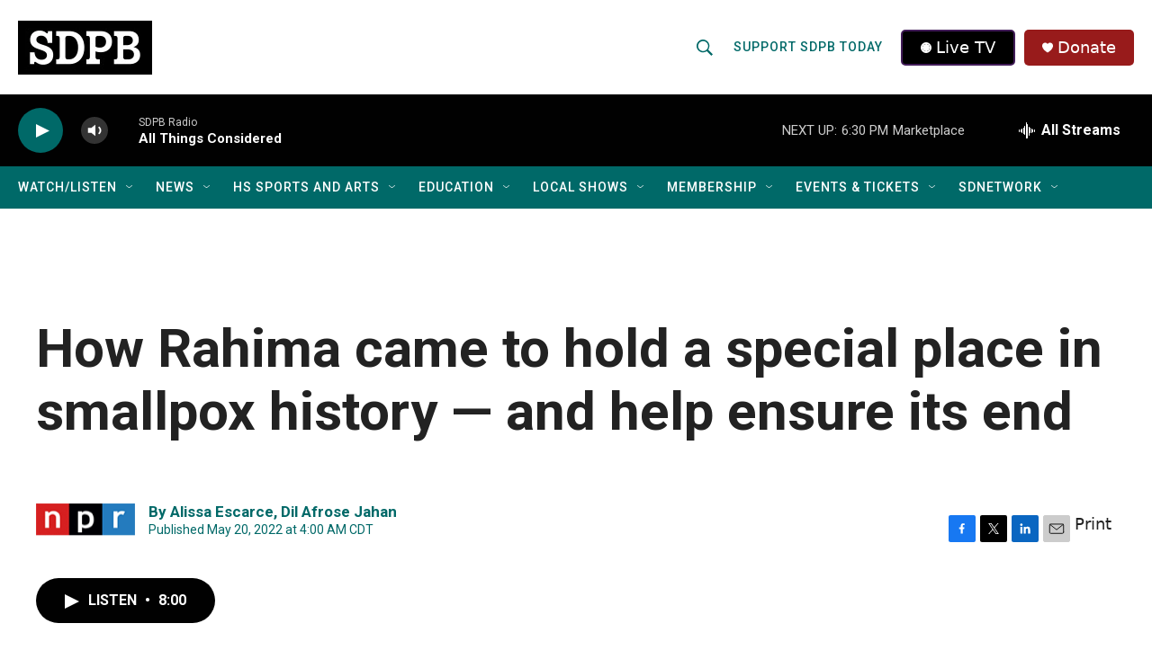

--- FILE ---
content_type: text/css
request_url: https://tags.srv.stackadapt.com/sa.css
body_size: -11
content:
:root {
    --sa-uid: '0-b6057d2c-13cd-51c6-4c61-bb5d2aea1fd7';
}